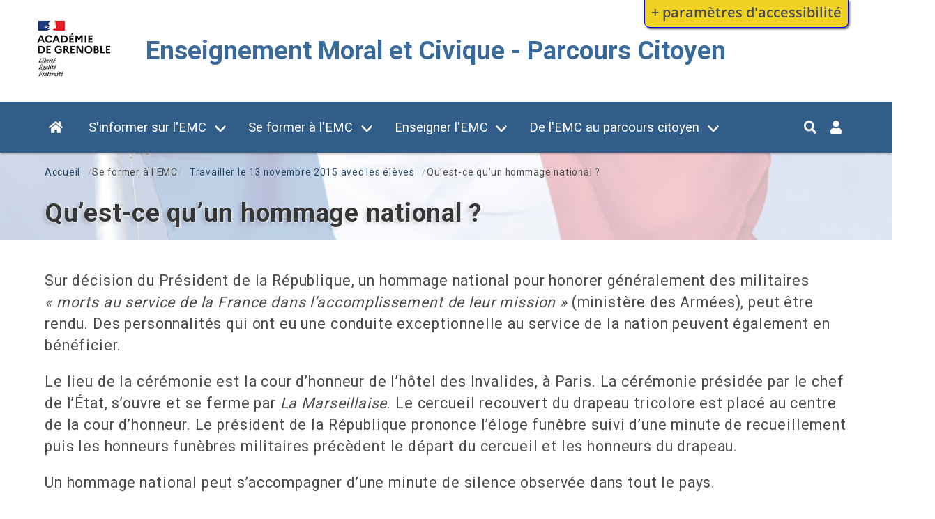

--- FILE ---
content_type: text/html; charset=UTF-8
request_url: https://enseignement-moral-et-civique-pedagogie.web.ac-grenoble.fr/travailler-le-13-novembre-2015-avec-les-eleves/quest-ce-quun-hommage-national
body_size: 77690
content:
<!DOCTYPE html>
<html lang="fr" dir="ltr" prefix="content: http://purl.org/rss/1.0/modules/content/  dc: http://purl.org/dc/terms/  foaf: http://xmlns.com/foaf/0.1/  og: http://ogp.me/ns#  rdfs: http://www.w3.org/2000/01/rdf-schema#  schema: http://schema.org/  sioc: http://rdfs.org/sioc/ns#  sioct: http://rdfs.org/sioc/types#  skos: http://www.w3.org/2004/02/skos/core#  xsd: http://www.w3.org/2001/XMLSchema# ">
  <head>
    <meta charset="utf-8" />
<link rel="canonical" href="https://enseignement-moral-et-civique-pedagogie.web.ac-grenoble.fr/travailler-le-13-novembre-2015-avec-les-eleves/quest-ce-quun-hommage-national" />
<meta name="description" content="Définition et description" />
<meta name="generator" content="AcadCMS V3" />
<meta name="MobileOptimized" content="width" />
<meta name="HandheldFriendly" content="true" />
<meta name="viewport" content="width=device-width, initial-scale=1" />
<link rel="stylesheet" href="https://enseignement-moral-et-civique-pedagogie.web.ac-grenoble.fr/sites/default/files/fontyourface/local_fonts/marianne_bold/font.css" media="all" />
<meta http-equiv="X-UA-Compatible" content="IE=edge" />
<link rel="shortcut icon" href="/sites/default/files/favicon.png" type="image/png" />
<link rel="revision" href="https://enseignement-moral-et-civique-pedagogie.web.ac-grenoble.fr/travailler-le-13-novembre-2015-avec-les-eleves/quest-ce-quun-hommage-national" />

    <title>Qu’est-ce qu’un hommage national ? | Enseignement Moral et Civique - Parcours Citoyen</title>
    <link rel="stylesheet" media="all" href="/sites/default/files/css/css_3Bdr7keIzsxR3cFMkiaDv4qAeT1Cnq_65Sw9XYwp2po.css" />
<link rel="stylesheet" media="all" href="/sites/default/files/css/css_MdwUff32TJRY6SzooiFBsHyYdvEJWVRPu-talPsC1qg.css" />


              
    
          

                   
    
<!--[if lte IE 8]>
<script src="/core/assets/vendor/html5shiv/html5shiv.min.js?v=3.7.3"></script>
<![endif]-->
<script src="https://use.fontawesome.com/releases/v5.12.0/js/all.js" data-search-pseudo-elements></script>
<script src="https://use.fontawesome.com/releases/v5.12.0/js/v4-shims.js" data-search-pseudo-elements></script>


        <style>
      @media screen and (min-width: 40em) {
        .fl-prefsEditor-separatedPanel .fl-panelBar .fl-prefsEditor-buttons {
          background: #f0d223;
          border-bottom-color: blue;
          border-left-color: blue;
          border-right-color: blue;
        }
      }
      
      .fl-prefsEditor-buttons { 
        background: #f0d223; 
      }
      #reset, #show-hide { 
        background: none; 
        color: #4d4d4d; 
      }

    </style>
      
  </head>
  <body class="fontyourface">
        <a href="#main-content" class="visually-hidden focusable">
      Aller au contenu principal
    </a>
    <div class="flc-prefsEditor-separatedPanel fl-prefsEditor-separatedPanel">
  <!-- This is the div that will contain the Preference Editor component. -->
  <div class="flc-slidingPanel-panel flc-prefsEditor-iframe"></div>
  <!-- This div is for the sliding panel that shows and hides the Preference Editor controls. -->
  <div class="fl-panelBar">
    <span class="fl-prefsEditor-buttons">
      <button id="reset" class="flc-prefsEditor-reset fl-prefsEditor-reset"><span class="fl-icon-undo"></span> Reset</button>
      <button id="show-hide" class="flc-slidingPanel-toggleButton fl-prefsEditor-showHide"> Montrer/Masquer</button>
    </span>
  </div>
</div>
<nav class="flc-toc-tocContainer"></nav>

      <div class="dialog-off-canvas-main-canvas" data-off-canvas-main-canvas>
    

<div id="app" class="enseignement-moral-et-civique---parcours-citoyen article is-node-169">

        <header class="main header">
          

                                <div class="hero is-hidden-touch top--hero">
  <div class="hero-body">
    <div class="container">
      <div class="columns">

        <div class="column">
                        <div id="block-acadcms-branding" class="block-system block-system-branding-block navbar-item">
  
    
  
      <figure class="is-pulled-left">
      <a href="/" title="Accueil" rel="home">
        <img src="/themes/custom/acadcms/logo.png" alt="Accueil"/>
      </a>
    </figure>
  
  <span class="site-logo-text has-twoline">
          <a class="title is-size-3-desktop is-size-4-touch" href="/" title="Accueil" rel="home">
        Enseignement Moral et Civique - Parcours Citoyen
      </a>
          
  </span>

</div>


                  </div>

              </div>
    </div>              
  </div>
</div>                              
          
  
  <nav id="navbar" class="navbar main has-shadow navbar-dark navbar-primary  is-primary navbar-fixedtop" aria-label="main navigation">
    <div class="container   no-top-nav">
      <div class="navbar-brand">
        
                  <div id="navbarBurger" class="navbar-burger burger" data-target="js-navbar-menu">
            <span></span>
            <span></span>
            <span></span> 
          </div>
        
        <a href="/" class="navbar-item logo is-hidden-desktop">
          Enseignement Moral et Civique - Parcours Citoyen
        </a>  
      </div>

      <div id="js-navbar-menu" class="navbar-menu ">
      
        <div class="navbar-start">

          
          
                        
                                                  




  
      
            
      
      
                  
      
                        
          
                                                    
            
          
          <a href="/" aria-label="Accueil" class="navbar-item" data-drupal-link-system-path="&lt;front&gt;"><i class="fas fas fa-home fa-w-20" aria-hidden="true"></i></a>           

        
                        
    
            
      
      
                  
      
                        
          <div class="navbar-item has-dropdown is-hoverable">

                        <span class="navbar-link navbar-link-first-level">S&#039;informer sur l&#039;EMC</span>

            <div class="navbar-dropdown is-hidden-touch is-boxed">
            
  
      
            
      
      
                  
      
                        
          
                        
          
          <a href="/evaluer-en-emc" class="dropdown-item navbar-item navbar-item-sublevel navbar-item-1" data-drupal-link-system-path="taxonomy/term/312">Evaluer en EMC</a>           

        
                        
    
            
      
      
                  
      
                        
          
                        
          
          <a href="/presentation-et-enjeux-de-lemc" class="dropdown-item navbar-item navbar-item-sublevel navbar-item-1" data-drupal-link-system-path="taxonomy/term/90">Présentation et enjeux de l&#039;EMC</a>           

        
                        
    
            
      
      
                  
      
                        
          
                        
          
          <a href="/textes-et-programmes-officiels" class="dropdown-item navbar-item navbar-item-sublevel navbar-item-1" data-drupal-link-system-path="taxonomy/term/91">Textes et programmes officiels</a>           

        
                        
    
            
      
      
                  
      
                        
          
                        
          
          <a href="/en-lien-avec-le-socle-commun-de-connaissances-de-competences-et-de-culture" class="dropdown-item navbar-item navbar-item-sublevel navbar-item-1" data-drupal-link-system-path="taxonomy/term/92">En lien avec le socle commun de connaissances, de compétences et de culture</a>           

        
                        
    
            
      
      
                  
      
                         
          <div class="nested-bulma-acadcms navbar-item dropdown">
            <div class="dropdown-trigger">
              <div class="has-dropdown-sublevel has-dropdown-sublevel-1" aria-haspopup="true" aria-controls="dropdown-menu">
                                <span><span class="navbar-link navbar-link-sub-level navbar-link-1">Les enseignements qui traversent l&#039;EMC</span>
                </span>
              </div>
            </div>
            <div class="dropdown-menu is-hidden-touch is-boxed" role="menu">
              <div class="dropdown-content">
                
  
      
            
      
      
                  
      
                         
          <div class="nested-bulma-acadcms navbar-item dropdown">
            <div class="dropdown-trigger">
              <div class="has-dropdown-sublevel has-dropdown-sublevel-2" aria-haspopup="true" aria-controls="dropdown-menu">
                                <span><span class="navbar-link navbar-link-sub-level navbar-link-2">L&#039;Éducation aux Médias et à l&#039;Information (EMI)</span>
                </span>
              </div>
            </div>
            <div class="dropdown-menu is-hidden-touch is-boxed" role="menu">
              <div class="dropdown-content">
                
  
      
            
      
      
                  
      
                        
          
                        
          
          <a href="/leducation-aux-medias-et-linformation-sur-le-site-eduscol" class="dropdown-item navbar-item navbar-item-sublevel navbar-item-3" data-drupal-link-system-path="node/141">L&#039;Éducation aux Médias et à l&#039;Information sur le site Éduscol</a>           

        
                        
    
            
      
      
                  
      
                        
          
                        
          
          <a href="/definition-et-cadrage-de-leducation-aux-medias-et-linformation" class="dropdown-item navbar-item navbar-item-sublevel navbar-item-3" data-drupal-link-system-path="taxonomy/term/93">Définition et cadrage</a>           

        
                        
    
            
      
      
                  
      
                        
          
                        
          
          <a href="/des-ressources-pour-comprendre-les-enjeux-et-pour-lenseignement" class="dropdown-item navbar-item navbar-item-sublevel navbar-item-3" data-drupal-link-system-path="taxonomy/term/94">Des ressources pour comprendre les enjeux et pour l’enseignement</a>           

        
                        
       

              </div>
            </div>
          </div> 

        
                                          
    
            
      
      
                  
      
                         
          <div class="nested-bulma-acadcms navbar-item dropdown">
            <div class="dropdown-trigger">
              <div class="has-dropdown-sublevel has-dropdown-sublevel-2" aria-haspopup="true" aria-controls="dropdown-menu">
                                <span><span class="navbar-link navbar-link-sub-level navbar-link-2">L&#039;enseignement de défense</span>
                </span>
              </div>
            </div>
            <div class="dropdown-menu is-hidden-touch is-boxed" role="menu">
              <div class="dropdown-content">
                
  
      
            
      
      
                  
      
                        
          
                        
          
          <a href="/definition-et-cadrage-de-lenseignement-de-defense" class="dropdown-item navbar-item navbar-item-sublevel navbar-item-3" data-drupal-link-system-path="taxonomy/term/96">Définition et cadrage</a>           

        
                        
    
            
      
      
                  
      
                        
          
                        
          
          <a href="/trinome-academique" class="dropdown-item navbar-item navbar-item-sublevel navbar-item-3" data-drupal-link-system-path="taxonomy/term/99">Trinôme académique</a>           

        
                        
    
            
      
      
                  
      
                        
          
                        
          
          <a href="/ressources-pedagogiques-de-lenseignement-de-defense" class="dropdown-item navbar-item navbar-item-sublevel navbar-item-3" data-drupal-link-system-path="taxonomy/term/100">Ressources pédagogiques</a>           

        
                        
    
            
      
      
                  
      
                        
          
                        
          
          <a href="/dispositifs-educatifs-de-lenseignement-de-defense" class="dropdown-item navbar-item navbar-item-sublevel navbar-item-3" data-drupal-link-system-path="taxonomy/term/101">Dispositifs éducatifs</a>           

        
                        
       

              </div>
            </div>
          </div> 

        
                                          
    
            
      
      
                  
      
                        
          
                        
          
          <a href="/lenseignement-laique-des-faits-religieux" class="dropdown-item navbar-item navbar-item-sublevel navbar-item-2" data-drupal-link-system-path="taxonomy/term/102">L&#039;enseignement laïque des faits religieux</a>           

        
                        
       

              </div>
            </div>
          </div> 

        
                                          
    
            
      
      
                  
      
                         
          <div class="nested-bulma-acadcms navbar-item dropdown">
            <div class="dropdown-trigger">
              <div class="has-dropdown-sublevel has-dropdown-sublevel-1" aria-haspopup="true" aria-controls="dropdown-menu">
                                <span><span class="navbar-link navbar-link-sub-level navbar-link-1">Laïcité et valeurs de la République au cœur de l&#039;EMC</span>
                </span>
              </div>
            </div>
            <div class="dropdown-menu is-hidden-touch is-boxed" role="menu">
              <div class="dropdown-content">
                
  
      
            
      
      
                  
      
                        
          
                        
          
          <a href="" class="dropdown-item navbar-item navbar-item-sublevel navbar-item-2">La laïcité dans la rubrique &quot;Se former&quot;</a>           

        
                        
    
            
      
      
                  
      
                        
          
                        
          
          <a href="" class="dropdown-item navbar-item navbar-item-sublevel navbar-item-2">Pour un enseignement laïque de la morale</a>           

        
                        
    
            
      
      
                  
      
                        
          
                        
          
          <a href="/la-laicite-en-textes" class="dropdown-item navbar-item navbar-item-sublevel navbar-item-2" data-drupal-link-system-path="taxonomy/term/103">La Laïcité en textes</a>           

        
                        
    
            
      
      
                  
      
                        
          
                        
          
          <a href="/la-laicite-lecole" class="dropdown-item navbar-item navbar-item-sublevel navbar-item-2" data-drupal-link-system-path="taxonomy/term/104">La Laïcité à l&#039;école</a>           

        
                        
    
            
      
      
                  
      
                        
          
                        
          
          <a href="/valeurs-de-la-republique-et-laicite" class="dropdown-item navbar-item navbar-item-sublevel navbar-item-2" data-drupal-link-system-path="node/108">Valeurs de la République et laïcité</a>           

        
                        
       

              </div>
            </div>
          </div> 

        
                                          
       

            </div>           
          </div>

        
                                          
    
            
      
      
                  
      
                        
          <div class="navbar-item has-dropdown is-hoverable">

                        <span class="navbar-link navbar-link-first-level">Se former à l&#039;EMC</span>

            <div class="navbar-dropdown is-hidden-touch is-boxed">
            
  
      
            
      
      
                  
      
                         
          <div class="nested-bulma-acadcms navbar-item dropdown">
            <div class="dropdown-trigger">
              <div class="has-dropdown-sublevel has-dropdown-sublevel-1" aria-haspopup="true" aria-controls="dropdown-menu">
                                <span><span class="navbar-link navbar-link-sub-level navbar-link-1">Mettre en œuvre le nouveau programme d’EMC</span>
                </span>
              </div>
            </div>
            <div class="dropdown-menu is-hidden-touch is-boxed" role="menu">
              <div class="dropdown-content">
                
  
      
            
      
      
                  
      
                        
          
                        
          
          <a href="/mise-en-oeuvre-du-programme-denseignement-moral-et-civique-journees-de-linspection" class="dropdown-item navbar-item navbar-item-sublevel navbar-item-2" data-drupal-link-system-path="node/354">Mise en œuvre du programme d’Enseignement moral et civique, journées de l’inspection</a>           

        
                        
    
            
      
      
                  
      
                        
          
                        
          
          <a href="/les-ateliers-presentation-de-demarches-en-journee-de-linspection" class="dropdown-item navbar-item navbar-item-sublevel navbar-item-2" data-drupal-link-system-path="node/356">Les ateliers présentation de démarches en journée de l’inspection</a>           

        
                        
       

              </div>
            </div>
          </div> 

        
                                          
    
            
      
      
                  
      
                         
          <div class="nested-bulma-acadcms navbar-item dropdown">
            <div class="dropdown-trigger">
              <div class="has-dropdown-sublevel has-dropdown-sublevel-1" aria-haspopup="true" aria-controls="dropdown-menu">
                                <span><span class="navbar-link navbar-link-sub-level navbar-link-1">Lire, Écouter, Regarder pour enseigner…</span>
                </span>
              </div>
            </div>
            <div class="dropdown-menu is-hidden-touch is-boxed" role="menu">
              <div class="dropdown-content">
                
  
      
            
      
      
                  
      
                        
          
                        
          
          <a href="" class="dropdown-item navbar-item navbar-item-sublevel navbar-item-2">Enseignement laïque des faits religieux</a>           

        
                        
    
            
      
      
                  
      
                        
          
                        
          
          <a href="https://emi.web.ac-grenoble.fr/" target="_blank" class="dropdown-item navbar-item navbar-item-sublevel navbar-item-2">L&#039;éducation aux médias et à l&#039;information</a>           

        
                        
    
            
      
      
                  
      
                        
          
                        
          
          <a href="/construire-lesprit-critique-chez-les-eleves" class="dropdown-item navbar-item navbar-item-sublevel navbar-item-2" data-drupal-link-system-path="taxonomy/term/303">Construire l&#039;esprit critique chez les élèves</a>           

        
                        
    
            
      
      
                  
      
                        
          
                        
          
          <a href="/laicite-et-valeurs-de-la-republique" class="dropdown-item navbar-item navbar-item-sublevel navbar-item-2" data-drupal-link-system-path="taxonomy/term/304">Laïcité et valeurs de la République</a>           

        
                        
    
            
      
      
                  
      
                        
          
                        
          
          <a href="/les-pedagogies-actives" class="dropdown-item navbar-item navbar-item-sublevel navbar-item-2" data-drupal-link-system-path="taxonomy/term/305">Les pédagogies actives</a>           

        
                        
       

              </div>
            </div>
          </div> 

        
                                          
    
            
      
      
                  
      
                         
          <div class="nested-bulma-acadcms navbar-item dropdown">
            <div class="dropdown-trigger">
              <div class="has-dropdown-sublevel has-dropdown-sublevel-1" aria-haspopup="true" aria-controls="dropdown-menu">
                                <span><span class="navbar-link navbar-link-sub-level navbar-link-1">Approfondir les notions mobilisées en EMC</span>
                </span>
              </div>
            </div>
            <div class="dropdown-menu is-hidden-touch is-boxed" role="menu">
              <div class="dropdown-content">
                
  
      
            
      
      
                  
      
                         
          <div class="nested-bulma-acadcms navbar-item dropdown">
            <div class="dropdown-trigger">
              <div class="has-dropdown-sublevel has-dropdown-sublevel-2" aria-haspopup="true" aria-controls="dropdown-menu">
                                <span><span class="navbar-link navbar-link-sub-level navbar-link-2">La laïcité</span>
                </span>
              </div>
            </div>
            <div class="dropdown-menu is-hidden-touch is-boxed" role="menu">
              <div class="dropdown-content">
                
  
      
            
      
      
                  
      
                        
          
                        
          
          <a href="/une-construction-historique" class="dropdown-item navbar-item navbar-item-sublevel navbar-item-3" data-drupal-link-system-path="taxonomy/term/105">Une construction historique</a>           

        
                        
    
            
      
      
                  
      
                        
          
                        
          
          <a href="/laicite-et-notions-connexes" class="dropdown-item navbar-item navbar-item-sublevel navbar-item-3" data-drupal-link-system-path="taxonomy/term/106">Laïcité et notions connexes</a>           

        
                        
       

              </div>
            </div>
          </div> 

        
                                          
    
            
      
      
                  
      
                        
          
                        
          
          <a href="/les-valeurs-de-la-republique" class="dropdown-item navbar-item navbar-item-sublevel navbar-item-2" data-drupal-link-system-path="taxonomy/term/107">Les valeurs de la République</a>           

        
                        
    
            
      
      
                  
      
                         
          <div class="nested-bulma-acadcms navbar-item dropdown">
            <div class="dropdown-trigger">
              <div class="has-dropdown-sublevel has-dropdown-sublevel-2" aria-haspopup="true" aria-controls="dropdown-menu">
                                <span><span class="navbar-link navbar-link-sub-level navbar-link-2">L&#039;engagement</span>
                </span>
              </div>
            </div>
            <div class="dropdown-menu is-hidden-touch is-boxed" role="menu">
              <div class="dropdown-content">
                
  
      
            
      
      
                  
      
                        
          
                        
          
          <a href="/definir-lengagement" class="dropdown-item navbar-item navbar-item-sublevel navbar-item-3" data-drupal-link-system-path="taxonomy/term/108">Définir l&#039;engagement</a>           

        
                        
    
            
      
      
                  
      
                        
          
                        
          
          <a href="/apprehender-lengagement" class="dropdown-item navbar-item navbar-item-sublevel navbar-item-3" data-drupal-link-system-path="taxonomy/term/109">Appréhender l&#039;engagement</a>           

        
                        
       

              </div>
            </div>
          </div> 

        
                                          
    
            
      
      
                  
      
                         
          <div class="nested-bulma-acadcms navbar-item dropdown">
            <div class="dropdown-trigger">
              <div class="has-dropdown-sublevel has-dropdown-sublevel-2" aria-haspopup="true" aria-controls="dropdown-menu">
                                <span><span class="navbar-link navbar-link-sub-level navbar-link-2">Respecter autrui</span>
                </span>
              </div>
            </div>
            <div class="dropdown-menu is-hidden-touch is-boxed" role="menu">
              <div class="dropdown-content">
                
  
      
            
      
      
                  
      
                        
          
                        
          
          <a href="/definir-ce-quest-respecter-autrui" class="dropdown-item navbar-item navbar-item-sublevel navbar-item-3" data-drupal-link-system-path="taxonomy/term/308">Définir ce qu&#039;est respecter autrui</a>           

        
                        
    
            
      
      
                  
      
                        
          
                        
          
          <a href="/reflechir-autour-de-la-notion-de-respecter-autrui" class="dropdown-item navbar-item navbar-item-sublevel navbar-item-3" data-drupal-link-system-path="taxonomy/term/110">Réfléchir autour de la notion de Respecter autrui</a>           

        
                        
    
            
      
      
                  
      
                        
          
                        
          
          <a href="/racisme-et-antisemitisme-ce-que-dit-la-loi" class="dropdown-item navbar-item navbar-item-sublevel navbar-item-3" data-drupal-link-system-path="taxonomy/term/111">Racisme et antisémitisme ce que dit la loi</a>           

        
                        
    
            
      
      
                  
      
                        
          
                        
          
          <a href="/des-ressources-contre-les-discriminations-le-racisme-et-lantisemitisme" class="dropdown-item navbar-item navbar-item-sublevel navbar-item-3" data-drupal-link-system-path="taxonomy/term/112">Des Ressources contre le racisme et l’antisémitisme</a>           

        
                        
       

              </div>
            </div>
          </div> 

        
                                          
       

              </div>
            </div>
          </div> 

        
                                          
    
            
      
      
                  
      
                        
          
                        
          
          <a href="/travailler-le-13-novembre-2015-avec-les-eleves" class="dropdown-item navbar-item navbar-item-sublevel navbar-item-1" data-drupal-link-system-path="taxonomy/term/113">Travailler le 13 novembre 2015 avec les élèves</a>           

        
                        
    
            
      
      
                  
      
                        
          
                        
          
          <a href="/poursuivre-le-travail-sur-les-valeurs-apres-lattentat-contre-samuel-paty" class="dropdown-item navbar-item navbar-item-sublevel navbar-item-1" data-drupal-link-system-path="taxonomy/term/114">Poursuivre le travail sur les valeurs après l’attentat contre Samuel Paty</a>           

        
                        
    
            
      
      
                  
      
                        
          
                        
          
          <a href="/preparer-le-temps-dhommage-et-de-recueillement-du-16-octobre-2023" class="dropdown-item navbar-item navbar-item-sublevel navbar-item-1" data-drupal-link-system-path="taxonomy/term/309">Préparer  le temps d’hommage et de recueillement du 16 octobre 2023</a>           

        
                        
    
            
      
      
                  
      
                        
          
                        
          
          <a href="/actions-de-formation" class="dropdown-item navbar-item navbar-item-sublevel navbar-item-1" data-drupal-link-system-path="taxonomy/term/115">Actions de formation</a>           

        
                        
    
            
      
      
                  
      
                        
          
                        
          
          <a href="/liberte" class="dropdown-item navbar-item navbar-item-sublevel navbar-item-1" data-drupal-link-system-path="taxonomy/term/116">Liberté</a>           

        
                        
       

            </div>           
          </div>

        
                                          
    
            
      
      
                  
      
                        
          <div class="navbar-item has-dropdown is-hoverable">

                        <span class="navbar-link navbar-link-first-level">Enseigner l&#039;EMC</span>

            <div class="navbar-dropdown is-hidden-touch is-boxed">
            
  
      
            
      
      
                  
      
                         
          <div class="nested-bulma-acadcms navbar-item dropdown">
            <div class="dropdown-trigger">
              <div class="has-dropdown-sublevel has-dropdown-sublevel-1" aria-haspopup="true" aria-controls="dropdown-menu">
                                <span><span class="navbar-link navbar-link-sub-level navbar-link-1">École, collège, lycée</span>
                </span>
              </div>
            </div>
            <div class="dropdown-menu is-hidden-touch is-boxed" role="menu">
              <div class="dropdown-content">
                
  
      
            
      
      
                  
      
                        
          
                        
          
          <a href="/cycle-3" class="dropdown-item navbar-item navbar-item-sublevel navbar-item-2" data-drupal-link-system-path="taxonomy/term/117">Cycle 3</a>           

        
                        
    
            
      
      
                  
      
                        
          
                        
          
          <a href="/cycle-4" class="dropdown-item navbar-item navbar-item-sublevel navbar-item-2" data-drupal-link-system-path="taxonomy/term/118">Cycle 4</a>           

        
                        
    
            
      
      
                  
      
                         
          <div class="nested-bulma-acadcms navbar-item dropdown">
            <div class="dropdown-trigger">
              <div class="has-dropdown-sublevel has-dropdown-sublevel-2" aria-haspopup="true" aria-controls="dropdown-menu">
                                <span><span class="navbar-link navbar-link-sub-level navbar-link-2">Lycée</span>
                </span>
              </div>
            </div>
            <div class="dropdown-menu is-hidden-touch is-boxed" role="menu">
              <div class="dropdown-content">
                
  
      
            
      
      
                  
      
                        
          
                        
          
          <a href="/programme-et-fiches-ressources" class="dropdown-item navbar-item navbar-item-sublevel navbar-item-3" data-drupal-link-system-path="taxonomy/term/119">Programme et fiches ressources </a>           

        
                        
    
            
      
      
                  
      
                        
          
                        
          
          <a href="/travailler-sur-la-liberte" class="dropdown-item navbar-item navbar-item-sublevel navbar-item-3" data-drupal-link-system-path="taxonomy/term/120">Travailler sur la liberté</a>           

        
                        
    
            
      
      
                  
      
                        
          
                        
          
          <a href="/travailler-sur-la-societe-le-lien-social-et-la-communaute" class="dropdown-item navbar-item navbar-item-sublevel navbar-item-3" data-drupal-link-system-path="taxonomy/term/121">Travailler sur la société, le lien social et la communauté</a>           

        
                        
    
            
      
      
                  
      
                        
          
                        
          
          <a href="/travailler-sur-la-laicite" class="dropdown-item navbar-item navbar-item-sublevel navbar-item-3" data-drupal-link-system-path="taxonomy/term/122">Travailler sur la laïcité</a>           

        
                        
    
            
      
      
                  
      
                        
          
                        
          
          <a href="/travailler-sur-la-democratie" class="dropdown-item navbar-item navbar-item-sublevel navbar-item-3" data-drupal-link-system-path="taxonomy/term/123">Travailler sur la démocratie</a>           

        
                        
    
            
      
      
                  
      
                        
          
                        
          
          <a href="/autres-ressources-disponibles" class="dropdown-item navbar-item navbar-item-sublevel navbar-item-3" data-drupal-link-system-path="taxonomy/term/124">Autres ressources disponibles</a>           

        
                        
       

              </div>
            </div>
          </div> 

        
                                          
       

              </div>
            </div>
          </div> 

        
                                          
    
            
      
      
                  
      
                         
          <div class="nested-bulma-acadcms navbar-item dropdown">
            <div class="dropdown-trigger">
              <div class="has-dropdown-sublevel has-dropdown-sublevel-1" aria-haspopup="true" aria-controls="dropdown-menu">
                                <span><span class="navbar-link navbar-link-sub-level navbar-link-1">Pédagogie active</span>
                </span>
              </div>
            </div>
            <div class="dropdown-menu is-hidden-touch is-boxed" role="menu">
              <div class="dropdown-content">
                
  
      
            
      
      
                  
      
                        
          
                        
          
          <a href="/discussion-reglee-et-debat-argumente" class="dropdown-item navbar-item navbar-item-sublevel navbar-item-2" data-drupal-link-system-path="taxonomy/term/125">Discussion réglée et débat argumenté</a>           

        
                        
    
            
      
      
                  
      
                        
          
                        
          
          <a href="/les-discussions-visee-philosophique" class="dropdown-item navbar-item navbar-item-sublevel navbar-item-2" data-drupal-link-system-path="taxonomy/term/126">Les discussions à visée philosophique</a>           

        
                        
    
            
      
      
                  
      
                        
          
                        
          
          <a href="/les-dilemmes-moraux" class="dropdown-item navbar-item navbar-item-sublevel navbar-item-2" data-drupal-link-system-path="taxonomy/term/127">Les dilemmes moraux</a>           

        
                        
    
            
      
      
                  
      
                        
          
                        
          
          <a href="/dispositifs-pour-favoriser-une-pedagogie-active" class="dropdown-item navbar-item navbar-item-sublevel navbar-item-2" data-drupal-link-system-path="taxonomy/term/128">Dispositifs pour favoriser une pédagogie active</a>           

        
                        
    
            
      
      
                  
      
                        
          
                        
          
          <a href="/travailler-sur-la-laicite/travailler-les-enjeux-de-la-laicite-par-le-jeu" class="dropdown-item navbar-item navbar-item-sublevel navbar-item-2" data-drupal-link-system-path="node/352">Travailler les enjeux de la laicité par le jeu</a>           

        
                        
    
            
      
      
                  
      
                         
          <div class="nested-bulma-acadcms navbar-item dropdown">
            <div class="dropdown-trigger">
              <div class="has-dropdown-sublevel has-dropdown-sublevel-2" aria-haspopup="true" aria-controls="dropdown-menu">
                                <span><span class="navbar-link navbar-link-sub-level navbar-link-2">Pédagogie pour favoriser l&#039;engagement des élèves</span>
                </span>
              </div>
            </div>
            <div class="dropdown-menu is-hidden-touch is-boxed" role="menu">
              <div class="dropdown-content">
                
  
      
            
      
      
                  
      
                        
          
                        
          
          <a href="/des-instances-et-des-dispositifs-pour-experimenter-lengagement-citoyen" class="dropdown-item navbar-item navbar-item-sublevel navbar-item-3" data-drupal-link-system-path="taxonomy/term/129">Des instances et des dispositifs pour expérimenter l&#039;engagement citoyen</a>           

        
                        
    
            
      
      
                  
      
                        
          
                        
          
          <a href="/sengager-un-apprentissage-scolaire" class="dropdown-item navbar-item navbar-item-sublevel navbar-item-3" data-drupal-link-system-path="taxonomy/term/130">S&#039;engager, un apprentissage scolaire</a>           

        
                        
    
            
      
      
                  
      
                         
          
          <span class="dropdown-item navbar-item navbar-item-sublevel navbar-item-3">Pédagogie pour favoriser l&#039;engagement des élèves</span>        

        
                                          
       

              </div>
            </div>
          </div> 

        
                                          
       

              </div>
            </div>
          </div> 

        
                                          
    
            
      
      
                  
      
                        
          
                        
          
          <a href="/construire-lesprit-critique" class="dropdown-item navbar-item navbar-item-sublevel navbar-item-1" data-drupal-link-system-path="taxonomy/term/135">Construire l&#039;esprit critique</a>           

        
                        
    
            
      
      
                  
      
                        
          
                        
          
          <a href="/travailler-sur-respecter-autrui" class="dropdown-item navbar-item navbar-item-sublevel navbar-item-1" data-drupal-link-system-path="taxonomy/term/136">Travailler sur Respecter autrui</a>           

        
                        
       

            </div>           
          </div>

        
                                          
    
            
      
      
                  
      
                        
          <div class="navbar-item has-dropdown is-hoverable">

                        <span class="navbar-link navbar-link-first-level">De l&#039;EMC au parcours citoyen</span>

            <div class="navbar-dropdown is-hidden-touch is-boxed">
            
  
      
            
      
      
                  
      
                        
          
                        
          
          <a href="/presentation-et-enjeux-du-parcours-citoyen" class="dropdown-item navbar-item navbar-item-sublevel navbar-item-1" data-drupal-link-system-path="taxonomy/term/137">Présentation et enjeux du parcours citoyen</a>           

        
                        
    
            
      
      
                  
      
                         
          <div class="nested-bulma-acadcms navbar-item dropdown">
            <div class="dropdown-trigger">
              <div class="has-dropdown-sublevel has-dropdown-sublevel-1" aria-haspopup="true" aria-controls="dropdown-menu">
                                <span><span class="navbar-link navbar-link-sub-level navbar-link-1">Penser et construire le parcours citoyen pour son école et son établissement</span>
                </span>
              </div>
            </div>
            <div class="dropdown-menu is-hidden-touch is-boxed" role="menu">
              <div class="dropdown-content">
                
  
      
            
      
      
                  
      
                        
          
                        
          
          <a href="/le-parcours-citoyen-dans-les-etablissements" class="dropdown-item navbar-item navbar-item-sublevel navbar-item-2" data-drupal-link-system-path="taxonomy/term/138">Le parcours citoyen dans les établissements</a>           

        
                        
    
            
      
      
                  
      
                        
          
                        
          
          <a href="/des-outils-pour-construire-le-parcours-citoyen" class="dropdown-item navbar-item navbar-item-sublevel navbar-item-2" data-drupal-link-system-path="taxonomy/term/139">Des outils pour construire le parcours citoyen</a>           

        
                        
    
            
      
      
                  
      
                        
          
                        
          
          <a href="/des-ressources-pour-construire-des-actions-sintegrant-dans-le-parcours-citoyen" class="dropdown-item navbar-item navbar-item-sublevel navbar-item-2" data-drupal-link-system-path="taxonomy/term/140">Des ressources pour construire des actions s&#039;intégrant dans le parcours citoyen</a>           

        
                        
       

              </div>
            </div>
          </div> 

        
                                          
    
            
      
      
                  
      
                         
          <div class="nested-bulma-acadcms navbar-item dropdown">
            <div class="dropdown-trigger">
              <div class="has-dropdown-sublevel has-dropdown-sublevel-1" aria-haspopup="true" aria-controls="dropdown-menu">
                                <span><span class="navbar-link navbar-link-sub-level navbar-link-1">L&#039;enseignement de défense dans le parcours citoyen</span>
                </span>
              </div>
            </div>
            <div class="dropdown-menu is-hidden-touch is-boxed" role="menu">
              <div class="dropdown-content">
                
  
      
            
      
      
                  
      
                        
          
                        
          
          <a href="/definition-et-cadrage-de-lenseignement-de-defense-au-sein-du-parcours-citoyen" class="dropdown-item navbar-item navbar-item-sublevel navbar-item-2" data-drupal-link-system-path="taxonomy/term/141">Définition et cadrage</a>           

        
                        
    
            
      
      
                  
      
                         
          <div class="nested-bulma-acadcms navbar-item dropdown">
            <div class="dropdown-trigger">
              <div class="has-dropdown-sublevel has-dropdown-sublevel-2" aria-haspopup="true" aria-controls="dropdown-menu">
                                <span><span class="navbar-link navbar-link-sub-level navbar-link-2">Trinôme académique</span>
                </span>
              </div>
            </div>
            <div class="dropdown-menu is-hidden-touch is-boxed" role="menu">
              <div class="dropdown-content">
                
  
      
            
      
      
                  
      
                        
          
                        
          
          <a href="/presentation-0" class="dropdown-item navbar-item navbar-item-sublevel navbar-item-3" data-drupal-link-system-path="taxonomy/term/142">Présentation</a>           

        
                        
    
            
      
      
                  
      
                        
          
                        
          
          <a href="/colloques-defense" class="dropdown-item navbar-item navbar-item-sublevel navbar-item-3" data-drupal-link-system-path="taxonomy/term/143">Colloques Défense</a>           

        
                        
    
            
      
      
                  
      
                        
          
                        
          
          <a href="/activites-dinformation-et-dechanges" class="dropdown-item navbar-item navbar-item-sublevel navbar-item-3" data-drupal-link-system-path="taxonomy/term/144">Activités d&#039;information et d&#039;échanges</a>           

        
                        
       

              </div>
            </div>
          </div> 

        
                                          
    
            
      
      
                  
      
                        
          
                        
          
          <a href="/ressources-pedagogiques" class="dropdown-item navbar-item navbar-item-sublevel navbar-item-2" data-drupal-link-system-path="taxonomy/term/145">Ressources pédagogiques</a>           

        
                        
    
            
      
      
                  
      
                        
          
                        
          
          <a href="/dispositifs-educatifs-0" class="dropdown-item navbar-item navbar-item-sublevel navbar-item-2" data-drupal-link-system-path="taxonomy/term/146">Dispositifs éducatifs</a>           

        
                        
       

              </div>
            </div>
          </div> 

        
                                          
    
            
      
      
                  
      
                         
          <div class="nested-bulma-acadcms navbar-item dropdown">
            <div class="dropdown-trigger">
              <div class="has-dropdown-sublevel has-dropdown-sublevel-1" aria-haspopup="true" aria-controls="dropdown-menu">
                                <span><span class="navbar-link navbar-link-sub-level navbar-link-1">EMI et parcours citoyen</span>
                </span>
              </div>
            </div>
            <div class="dropdown-menu is-hidden-touch is-boxed" role="menu">
              <div class="dropdown-content">
                
  
      
            
      
      
                  
      
                        
          
                        
          
          <a href="https://dane.web.ac-grenoble.fr/article/emisphere" target="_blank" class="dropdown-item navbar-item navbar-item-sublevel navbar-item-2">EMIsphère</a>           

        
                        
    
            
      
      
                  
      
                        
          
                        
          
          <a href="https://emi.web.ac-grenoble.fr" target="_blank" class="dropdown-item navbar-item navbar-item-sublevel navbar-item-2">EMI-site académique</a>           

        
                        
    
            
      
      
                  
      
                        
          
                        
          
          <a href="/definition-cadrage-ressources" class="dropdown-item navbar-item navbar-item-sublevel navbar-item-2" data-drupal-link-system-path="taxonomy/term/147">Définition, cadrage, ressources</a>           

        
                        
    
            
      
      
                  
      
                        
          
                        
          
          <a href="/partenaires" class="dropdown-item navbar-item navbar-item-sublevel navbar-item-2" data-drupal-link-system-path="taxonomy/term/148">Partenaires</a>           

        
                        
    
            
      
      
                  
      
                        
          
                        
          
          <a href="/des-actions-educatives" class="dropdown-item navbar-item navbar-item-sublevel navbar-item-2" data-drupal-link-system-path="taxonomy/term/149">Des actions éducatives</a>           

        
                        
    
            
      
      
                  
      
                        
          
                        
          
          <a href="/exemples-mis-en-oeuvre-dans-les-etablissements" class="dropdown-item navbar-item navbar-item-sublevel navbar-item-2" data-drupal-link-system-path="taxonomy/term/150">Exemples mis en œuvre dans les établissements</a>           

        
                        
       

              </div>
            </div>
          </div> 

        
                                          
    
            
      
      
                  
      
                        
          
                        
          
          <a href="/education-au-developpement-durable-et-parcours-citoyen" class="dropdown-item navbar-item navbar-item-sublevel navbar-item-1" data-drupal-link-system-path="taxonomy/term/151">Éducation au Développement Durable et Parcours citoyen</a>           

        
                        
    
            
      
      
                  
      
                         
          <div class="nested-bulma-acadcms navbar-item dropdown">
            <div class="dropdown-trigger">
              <div class="has-dropdown-sublevel has-dropdown-sublevel-1" aria-haspopup="true" aria-controls="dropdown-menu">
                                <span><span class="navbar-link navbar-link-sub-level navbar-link-1">École ou établissement, espace républicain</span>
                </span>
              </div>
            </div>
            <div class="dropdown-menu is-hidden-touch is-boxed" role="menu">
              <div class="dropdown-content">
                
  
      
            
      
      
                  
      
                        
          
                        
          
          <a href="/en-reflechissant-aux-valeurs" class="dropdown-item navbar-item navbar-item-sublevel navbar-item-2" data-drupal-link-system-path="taxonomy/term/152">En réfléchissant aux valeurs</a>           

        
                        
    
            
      
      
                  
      
                        
          
                        
          
          <a href="/par-la-pratique-democratique-les-instances" class="dropdown-item navbar-item navbar-item-sublevel navbar-item-2" data-drupal-link-system-path="taxonomy/term/153">Par la pratique démocratique via les instances</a>           

        
                        
    
            
      
      
                  
      
                        
          
                        
          
          <a href="/par-des-actions-qui-favorisent-la-cohesion-de-la-communaute-educative" class="dropdown-item navbar-item navbar-item-sublevel navbar-item-2" data-drupal-link-system-path="taxonomy/term/154">Par des actions qui favorisent la cohésion de la communauté éducative</a>           

        
                        
    
            
      
      
                  
      
                        
          
                        
          
          <a href="/par-une-coordination-des-actions-deducation-la-citoyennete" class="dropdown-item navbar-item navbar-item-sublevel navbar-item-2" data-drupal-link-system-path="taxonomy/term/155">Par une coordination des actions d’éducation à la citoyenneté</a>           

        
                        
       

              </div>
            </div>
          </div> 

        
                                          
       

            </div>           
          </div>

        
                                          
       




                              
              
                         
                  </div>

        <div class="navbar-end">
              <form action="/recherche" method="get" id="views-exposed-form-search-content-recherche" accept-charset="UTF-8">
  

    <fieldset class="js-form-item form-item js-form-type-search-api-autocomplete form-item-keys js-form-item-keys form-no-label">
                                  

    <span class="search_close"><i class="far fa-times-circle"></i></span>
  <input placeholder="Rechercher sur le site..." data-drupal-selector="edit-keys" data-search-api-autocomplete-search="search_content" class="form-autocomplete form-text form-control search_input" data-autocomplete-path="/search_api_autocomplete/search_content?display=recherche&amp;&amp;filter=keys" type="text" id="edit-keys" name="keys" value="" size="30" maxlength="128" />


                

                                    </fieldset>



  

    <span class="search_fake reveal"><i class="fas fa-search"></i></span>
  <button data-drupal-selector="edit-submit-search-content" type="submit" id="edit-submit-search-content" value="Rechercher" class="button js-form-submit form-submit is-primary search_icon"><i class="fas fa-search"></i></button>





</form>




                        
            <a href="#modal-account" class="navbar-item modal-js">
                              <i class="fas fa-user"></i>
               
            </a>
                    
        </div>

      </div>
    </div>
  </nav>

      </header>

            <div id="modal-account" role="dialog" aria-hidden="true" aria-modal="true" aria-labelledby="modal-account" class="modal hidden">
    <div class="modal-card modal-wrapper modal-js-stop">
    <header class="modal-card-head">
      <h2 class="modal-card-title">
              Se connecter
            </h2>
      <button class="delete modal-js-close" aria-label="close"></button>
    </header>
    <div class="section modal-card-body">
      
 
                <a class="navbar-item" href="/caslogin">Se connecter avec un compte académique</a>
          <a class="navbar-item" href="/user/login">Se connecter avec un compte local</a>
        
 

    </div>
      </div>
</div>  
            

<div class="hero main content">

        <div class="hero-body is-presentation-node "  style="background: url('https://enseignement-moral-et-civique-pedagogie.web.ac-grenoble.fr/sites/default/files/Media/image/drapeau-francais.jpg'); background-position: center; background-repeat: no-repeat; background-attachment: scroll; background-size: cover; padding: 0;"; >
    
    <div class="container is-fluid">
      <div class="container">

                <div class="columns">
          <div class="column">
              <div id="block-acadcms-breadcrumbs" class="block block-system block-system-breadcrumb-block clearfix">
  
    
      
  <nav class="breadcrumb is-small" aria-labelledby="system-breadcrumb">
    <div id="system-breadcrumb" class="visually-hidden">Fil d'Ariane</div>
    <ol>
          <li>
                  <a href="/">Accueil</a>
              </li>
          <li>
                  Se former à l&#039;EMC
              </li>
          <li>
                  <a href="/travailler-le-13-novembre-2015-avec-les-eleves">Travailler le 13 novembre 2015 avec les élèves</a>
              </li>
          <li>
                  Qu’est-ce qu’un hommage national ?
              </li>
        </ol>
  </nav>

  </div>


          </div>
        </div>
          
        <div class="columns is-vcentered">
          <div class="column">
                          <div class="is-presentation-node">  <div id="block-acadcms-page-title" class="block block-core block-page-title-block clearfix">
  
    
      



  <h1 class="title"><span property="schema:name">Qu’est-ce qu’un hommage national ?</span>
</h1>
  
    


  </div>

</div>
                      </div>
                  </div>
      </div>
    </div>

  </div>
            

</div>
  
        
  <main class="content main h2-big-underline">
  
    <div class="container">
      <a id="main-content" tabindex="-1"></a>
      <div class="columns is-centered">
          <div data-drupal-messages-fallback class="hidden"></div>


        
      </div>

      <div class="columns main">

                                
                          
                                                
          
                        <div class="main-content column">
          <div class="content is-regular">
            
              <div id="block-acadcms-content" class="block block-system block-system-main-block clearfix">
  
    
      <article data-history-node-id="169" about="/travailler-le-13-novembre-2015-avec-les-eleves/quest-ce-quun-hommage-national" typeof="schema:Article" class="content article full clearfix">

  
      <span property="schema:name" content="Qu’est-ce qu’un hommage national ?" class="hidden"></span>


  
  <div>
    

            <div property="schema:text" class="content">        <div property="schema:text"><p>Sur décision du Président de la République, un hommage national pour honorer généralement des militaires <em>« morts au service de la France dans l’accomplissement de leur mission »</em> (ministère des Armées), peut être rendu. Des personnalités qui ont eu une conduite exceptionnelle au service de la nation peuvent également en bénéficier. </p>
<p>Le lieu de la cérémonie est la cour d’honneur de l’hôtel des Invalides, à Paris. La cérémonie présidée par le chef de l’État, s’ouvre et se ferme par <em>La</em> <em>Marseillaise</em>. Le cercueil recouvert du drapeau tricolore est placé au centre de la cour d’honneur. Le président de la République prononce l’éloge funèbre suivi d’une minute de recueillement puis les honneurs funèbres militaires précèdent le départ du cercueil et les honneurs du drapeau.</p>
<p>Un hommage national peut s’accompagner d’une minute de silence observée dans tout le pays.</p>
</div>
  </div>
      
  </div>

</article>

  </div>



          </div>
        </div>
                
                                                  
      </div>

    </div><!-- / END Main content container -->
  </main>

              
            <footer class="footer is-dark">
      <div class="section hero before-footer">
    <div class="hero-body">
      <div class="container">
        <div class="columns">

          <div class="column">

                            


  <p><strong>Liens en relation avec ce site :</strong></p>

  
  
  
  
      <div class="is-flex menu-gauche-pied-de-page menu-gauche-pied-de-page">  
                                      <a href="https://www.education.gouv.fr/" class="navbar-item">Ministère de l&#039;Éducation Nationale, de la Jeunesse et des Sports</a>
              
                                  <a href="https://www.enseignementsup-recherche.gouv.fr/" class="navbar-item">Ministère de l’Enseignement Supérieur, de la Recherche et de l&#039;Innovation</a>
              
                                  <a href="https://www.service-public.fr/" class="navbar-item">Service-public.fr</a>
              
              </div>
  




                        
          </div>         
          <div class="column">

                            


  <p><strong>Direction des Services Départementaux de l&#039;Éducation Nationale</strong></p>

  
  
  
  
      <div class="is-flex menu-central-pied-de-page menu-central-pied-de-page">  
                                      <a href="http://www.ac-grenoble.fr/pid38605/accueil.html" class="navbar-item">07 - DSDEN Ardèche</a>
              
                                  <a href="http://www.ac-grenoble.fr/pid39234/accueil-dsden-26-drome.html" class="navbar-item">26 - DSDEN Drôme</a>
              
                                  <a href="http://www.ac-grenoble.fr/pid37060/accueil-dsden-38-isere.html" class="navbar-item">38 - DSDEN Isère</a>
              
                                  <a href="http://www.ac-grenoble.fr/pid38763/accueil.html" class="navbar-item">73 - DSDEN Savoie</a>
              
                                  <a href="http://www.ac-grenoble.fr/ia74/spip/" class="navbar-item">74 - DSDEN Haute-Savoie</a>
              
              </div>
  




            
          </div>
          <div class="column">

            
            <p><strong>Enseignement Moral et Civique - Parcours Citoyen</strong></p>
                          <div>
                <i class="fas fa-map-marker-alt"></i>             
                <a href="https://www.openstreetmap.org/search?query=7+Place+Bir+Hakeim,+38000+Grenoble" target="_blank" rel="noopener">
                  7 Place Bir Hakeim, 38000 Grenoble</a>            
              </div>
             
                        <div>
              <i class="fas fa-phone-square"></i> Tél : 
              <a href="tel:0476747000">04 76 74 70 00</a>            
            </div>
            
            <p class="separation rectorat"><strong>Rectorat de Grenoble</strong>
            
            
            <div><i class="fas fa-external-link-alt"></i> 
            <a href="http://www.ac-grenoble.fr/" target="_blank" rel="noopener">http://www.ac-grenoble.fr/</a></div>

            <div><i class="fas fa-map-marker-alt"></i> <a href="https://www.openstreetmap.org/search?query=Acad%C3%A9mie%20de%20Grenoble%207%20Place%20Bir%20Hakeim%2C%2038000%20Grenoble#map=18/45.18847/5.73732" target="_blank">
            7 Place Bir Hakeim, 38000 Grenoble</a></div>
            <div><i class="fas fa-phone-square"></i> Tél :<a href="tel:0476747000">04 76 74 70 00</a></div>

            <a href="http://www.ac-grenoble.fr/" target="_blank" rel="noopener">
            <img class="img-fluid d-block last-column" 
            src="/themes/custom/acadcms/assets//img/logos/logo-2-ac-grenoble.png" 
            alt="Logo région académique, Auvergne-Rhône-Alpes">
            </a>
            
          </div>
          
        </div>
      </div>
    </div>
  </div>
  
      <div class="container footer-fifth has-text-dark">
    <div class="columns">

            <div class="column is-4">
                <span class="copyright">
          2026 
          &copy; 
          <a href="https://acadcms.web.ac-grenoble.fr/">AcadCMS <strong>v.3.1</strong></a>
        </span>
      </div>
                        <nav class="column has-text-right">
                <ul>
          <li>
            <a href="/user/login">Se connecter</a>           </li>
          <li>
            <a href="/mentions-legales">Mentions légales</a>
          </li>
          <li>
            <a href="/sitemap">Plan du site</a>
          </li>
        </ul>
      </nav>
          </div>
  </div>
  </footer>  
</div>


  </div>

    

    <script type="application/json" data-drupal-selector="drupal-settings-json">{"path":{"baseUrl":"\/","scriptPath":null,"pathPrefix":"","currentPath":"node\/169","currentPathIsAdmin":false,"isFront":false,"currentLanguage":"fr"},"pluralDelimiter":"\u0003","suppressDeprecationErrors":true,"ajaxPageState":{"libraries":"acadcms\/carousel,acadcms\/navbar,acadcms\/theme-acadcms-blue,animate_any\/animate,bulma\/global,colorbox\/stockholmsyndrome,colorbox_load\/colorbox_load,core\/html5shiv,extlink\/drupal.extlink,fluidui\/fluidui.infusion,fluidui\/fluidui.theme,fontawesome\/fontawesome.svg.shim,fontyourface\/font_display_acadcms,gutenberg\/blocks-view,netprog\/global,netprog\/override,ng_lightbox\/ng_lightbox,search_api_autocomplete\/search_api_autocomplete,statistics\/drupal.statistics,system\/base,tacjs\/tacjs,tacjs\/tarteaucitron.fr.js","theme":"acadcms","theme_token":null},"ajaxTrustedUrl":{"\/recherche":true},"animate":{"animation_data":"[{\u0022aid\u0022:\u00221\u0022,\u0022parent\u0022:\u0022#app\u0022,\u0022identifier\u0022:\u0022[{\\\u0022section_identity\\\u0022:\\\u0022.presentation-text\\\u0022,\\\u0022section_event\\\u0022:\\\u0022onload\\\u0022,\\\u0022section_animation\\\u0022:\\\u0022fadeInLeftBig\\\u0022}]\u0022}]"},"colorbox":{"transition":"elastic","speed":350,"opacity":0.85,"slideshow":false,"slideshowAuto":true,"slideshowSpeed":2500,"slideshowStart":"start slideshow","slideshowStop":"stopper le diaporama","current":"{current} sur {total}","previous":"\u00ab Pr\u00e9c.","next":"Suivant \u00bb","close":"Fermer","overlayClose":true,"returnFocus":true,"maxWidth":"98%","maxHeight":"98%","initialWidth":"300","initialHeight":"250","fixed":true,"scrolling":true,"mobiledetect":true,"mobiledevicewidth":"480px"},"tacjs":{"dialog":{"privacyUrl":"\/mentions-legales","hashtag":"#tarteaucitron","cookieName":"tarteaucitron","orientation":"bottom","bodyPosition":"bottom","showAlertSmall":false,"cookieslist":false,"showIcon":false,"iconPosition":"BottomLeft","adblocker":false,"DenyAllCta":true,"AcceptAllCta":true,"highPrivacy":false,"handleBrowserDNTRequest":true,"removeCredit":true,"moreInfoLink":false,"useExternalCss":true,"useExternalJs":true,"cookieDomain":"","readmoreLink":"\/mentions-legales","mandatory":true,"closePopup":false},"services":{"ferank":{"status":false,"readMore":"","readmoreLink":""},"activecampaign":{"status":false,"readMore":"","readmoreLink":""},"adform":{"status":false,"readMore":"","readmoreLink":""},"adsense":{"status":false,"readMore":"","readmoreLink":""},"adsensesearchform":{"status":false,"readMore":"","readmoreLink":""},"adsensesearchresult":{"status":false,"readMore":"","readmoreLink":""},"aduptech_ads":{"status":false,"readMore":"","readmoreLink":""},"aduptech_conversion":{"status":false,"readMore":"","readmoreLink":""},"aduptech_retargeting":{"status":false,"readMore":"","readmoreLink":""},"amazon":{"status":false,"readMore":"","readmoreLink":""},"bingads":{"status":false,"readMore":"","readmoreLink":""},"clicmanager":{"status":false,"readMore":"","readmoreLink":""},"criteo":{"status":false,"readMore":"","readmoreLink":""},"datingaffiliation":{"status":false,"readMore":"","readmoreLink":""},"datingaffiliationpopup":{"status":false,"readMore":"","readmoreLink":""},"ferankpub":{"status":false,"readMore":"","readmoreLink":""},"googleadwordsconversion":{"status":false,"readMore":"","readmoreLink":""},"googleadwordsremarketing":{"status":false,"readMore":"","readmoreLink":""},"googlepartners":{"status":false,"readMore":"","readmoreLink":""},"linkedininsighttag":{"status":false,"readMore":"","readmoreLink":""},"prelinker":{"status":false,"readMore":"","readmoreLink":""},"pubdirecte":{"status":false,"readMore":"","readmoreLink":""},"shareasale":{"status":false,"readMore":"","readmoreLink":""},"twenga":{"status":false,"readMore":"","readmoreLink":""},"twitteruwt":{"status":false,"readMore":"","readmoreLink":""},"vshop":{"status":false,"readMore":"","readmoreLink":""},"adobeanalytics":{"status":false,"readMore":"","readmoreLink":""},"alexa":{"status":false,"readMore":"","readmoreLink":""},"amplitude":{"status":false,"readMore":"","readmoreLink":""},"analytics":{"status":false,"readMore":"","readmoreLink":""},"atinternet":{"status":false,"readMore":"","readmoreLink":""},"clarity":{"status":false,"readMore":"","readmoreLink":""},"clicky":{"status":false,"readMore":"","readmoreLink":""},"compteur":{"status":false,"readMore":"","readmoreLink":""},"crazyegg":{"status":false,"readMore":"","readmoreLink":""},"etracker":{"status":false,"readMore":"","readmoreLink":""},"gajs":{"status":false,"readMore":"","readmoreLink":""},"getplus":{"status":false,"readMore":"","readmoreLink":""},"getquanty":{"status":false,"readMore":"","readmoreLink":""},"gtag":{"status":false,"readMore":"","readmoreLink":""},"hotjar":{"status":false,"readMore":"","readmoreLink":""},"hubspot":{"status":false,"readMore":"","readmoreLink":""},"kameleoon":{"status":false,"readMore":"","readmoreLink":""},"koban":{"status":false,"readMore":"","readmoreLink":""},"matomo":{"status":false,"readMore":"","readmoreLink":""},"matomohightrack":{"status":false,"readMore":"","readmoreLink":""},"mautic":{"status":false,"readMore":"","readmoreLink":""},"metrica":{"status":false,"readMore":"","readmoreLink":""},"microsoftcampaignanalytics":{"status":false,"readMore":"","readmoreLink":""},"multiplegtag":{"status":false,"readMore":"","readmoreLink":""},"simpleanalytics":{"status":false,"readMore":"","readmoreLink":""},"statcounter":{"status":false,"readMore":"","readmoreLink":""},"verizondottag":{"status":false,"readMore":"","readmoreLink":""},"visualrevenue":{"status":false,"readMore":"","readmoreLink":""},"webmecanik":{"status":false,"readMore":"","readmoreLink":""},"woopra":{"status":false,"readMore":"","readmoreLink":""},"wysistat":{"status":false,"readMore":"","readmoreLink":""},"xiti":{"status":false,"readMore":"","readmoreLink":""},"abtasty":{"status":false,"readMore":"","readmoreLink":""},"contentsquare":{"status":false,"readMore":"","readmoreLink":""},"googlefonts":{"status":false,"readMore":"","readmoreLink":""},"googlemaps":{"status":false,"readMore":"","readmoreLink":""},"googlemapssearch":{"status":false,"readMore":"","readmoreLink":""},"googletagmanager":{"status":false,"readMore":"","readmoreLink":""},"jsapi":{"status":false,"readMore":"","readmoreLink":""},"onesignal":{"status":false,"readMore":"","readmoreLink":""},"recaptcha":{"status":false,"readMore":"","readmoreLink":""},"stonly":{"status":false,"readMore":"","readmoreLink":""},"tagcommander":{"status":false,"readMore":"","readmoreLink":""},"timelinejs":{"status":false,"readMore":"","readmoreLink":""},"twitterwidgetsapi":{"status":false,"readMore":"","readmoreLink":""},"typekit":{"status":false,"readMore":"","readmoreLink":""},"disqus":{"status":false,"readMore":"","readmoreLink":""},"facebookcomment":{"status":false,"readMore":"","readmoreLink":""},"faciliti":{"status":false,"readMore":"","readmoreLink":""},"serviceperso":{"status":false,"readMore":"","readmoreLink":""},"addthis":{"status":false,"readMore":"","readmoreLink":""},"addtoanyfeed":{"status":false,"readMore":"","readmoreLink":""},"addtoanyshare":{"status":false,"readMore":"","readmoreLink":""},"ekomi":{"status":false,"readMore":"","readmoreLink":""},"facebook":{"status":false,"readMore":"","readmoreLink":""},"facebooklikebox":{"status":false,"readMore":"","readmoreLink":""},"facebookpixel":{"status":false,"readMore":"","readmoreLink":""},"gplus":{"status":false,"readMore":"","readmoreLink":""},"gplusbadge":{"status":false,"readMore":"","readmoreLink":""},"linkedin":{"status":false,"readMore":"","readmoreLink":""},"pinterest":{"status":false,"readMore":"","readmoreLink":""},"shareaholic":{"status":false,"readMore":"","readmoreLink":""},"sharethis":{"status":false,"readMore":"","readmoreLink":""},"twitter":{"status":false,"readMore":"","readmoreLink":""},"twitterembed":{"status":false,"readMore":"","readmoreLink":""},"twittertimeline":{"status":false,"readMore":"","readmoreLink":""},"purechat":{"status":false,"readMore":"","readmoreLink":""},"tawkto":{"status":false,"readMore":"","readmoreLink":""},"userlike":{"status":false,"readMore":"","readmoreLink":""},"uservoice":{"status":false,"readMore":"","readmoreLink":""},"zopim":{"status":false,"readMore":"","readmoreLink":""},"artetv":{"status":false,"readMore":"","readmoreLink":""},"calameo":{"status":false,"readMore":"","readmoreLink":""},"dailymotion":{"status":false,"readMore":"","readmoreLink":""},"issuu":{"status":false,"readMore":"","readmoreLink":""},"prezi":{"status":false,"readMore":"","readmoreLink":""},"slideshare":{"status":false,"readMore":"","readmoreLink":""},"soundcloud":{"status":false,"readMore":"","readmoreLink":""},"vimeo":{"status":false,"readMore":"","readmoreLink":""},"youtube":{"status":false,"readMore":"","readmoreLink":""},"youtubeapi":{"status":false,"readMore":"","readmoreLink":""}},"user":[],"texts":null,"expire":null},"data":{"extlink":{"extTarget":true,"extTargetNoOverride":true,"extNofollow":true,"extNoreferrer":true,"extFollowNoOverride":true,"extClass":"0","extLabel":"(le lien est externe)","extImgClass":false,"extSubdomains":true,"extExclude":"","extInclude":"","extCssExclude":".footer-fifth\r\n","extCssExplicit":"","extAlert":false,"extAlertText":"Ce lien vous dirige vers un site externe. Nous ne sommes pas responsables de son contenu.","mailtoClass":"0","mailtoLabel":"(link sends email)","extUseFontAwesome":true,"extIconPlacement":"append","extFaLinkClasses":"fa fa-external-link","extFaMailtoClasses":"fa fa-envelope-o","whitelistedDomains":[]}},"statistics":{"data":{"nid":"169"},"url":"\/core\/modules\/statistics\/statistics.php"},"search_api_autocomplete":{"search_content":{"auto_submit":true,"min_length":2}},"modulePath":"\/modules\/contrib\/fluidui","user":{"uid":0,"permissionsHash":"774f1ad43ca840218d19fc4bcd15bda47634ddaa8e717abf19e39863fda9d4b6"}}</script>
<script src="/core/assets/vendor/jquery/jquery.min.js?v=3.5.1"></script>
<script src="/core/assets/vendor/jquery-once/jquery.once.min.js?v=2.2.3"></script>
<script src="/core/misc/drupalSettingsLoader.js?v=8.9.11"></script>
<script src="/sites/default/files/languages/fr_WSRyS54KAwZg8bkxGxRy5QAgonP0MVfhTxrSqWJdHqs.js?ri6zbr"></script>
<script src="/core/misc/drupal.js?v=8.9.11"></script>
<script src="/core/misc/drupal.init.js?v=8.9.11"></script>
<script src="/core/assets/vendor/jquery.ui/ui/data-min.js?v=1.12.1"></script>
<script src="/core/assets/vendor/jquery.ui/ui/disable-selection-min.js?v=1.12.1"></script>
<script src="/core/assets/vendor/jquery.ui/ui/form-min.js?v=1.12.1"></script>
<script src="/core/assets/vendor/jquery.ui/ui/labels-min.js?v=1.12.1"></script>
<script src="/core/assets/vendor/jquery.ui/ui/jquery-1-7-min.js?v=1.12.1"></script>
<script src="/core/assets/vendor/jquery.ui/ui/scroll-parent-min.js?v=1.12.1"></script>
<script src="/core/assets/vendor/jquery.ui/ui/tabbable-min.js?v=1.12.1"></script>
<script src="/core/assets/vendor/jquery.ui/ui/unique-id-min.js?v=1.12.1"></script>
<script src="/core/assets/vendor/jquery.ui/ui/version-min.js?v=1.12.1"></script>
<script src="/core/assets/vendor/jquery.ui/ui/escape-selector-min.js?v=1.12.1"></script>
<script src="/core/assets/vendor/jquery.ui/ui/focusable-min.js?v=1.12.1"></script>
<script src="/core/assets/vendor/jquery.ui/ui/ie-min.js?v=1.12.1"></script>
<script src="/core/assets/vendor/jquery.ui/ui/keycode-min.js?v=1.12.1"></script>
<script src="/core/assets/vendor/jquery.ui/ui/plugin-min.js?v=1.12.1"></script>
<script src="/core/assets/vendor/jquery.ui/ui/safe-active-element-min.js?v=1.12.1"></script>
<script src="/core/assets/vendor/jquery.ui/ui/safe-blur-min.js?v=1.12.1"></script>
<script src="/core/assets/vendor/jquery.ui/ui/widget-min.js?v=1.12.1"></script>
<script src="/core/misc/autocomplete.js?v=8.9.11"></script>
<script src="/modules/contrib/fluidui/infusion/infusion-custom.js?v=3.x"></script>
<script src="/modules/contrib/animate_any/js/form.js?v=1.x"></script>
<script src="/modules/contrib/animate_any/js/animate_any.js?v=1.x"></script>
<script src="/libraries/colorbox/jquery.colorbox-min.js?v=8.9.11"></script>
<script src="/modules/contrib/colorbox/js/colorbox.js?v=8.9.11"></script>
<script src="/modules/contrib/colorbox/styles/stockholmsyndrome/colorbox_style.js?v=8.9.11"></script>
<script src="/core/misc/progress.js?v=8.9.11"></script>
<script src="/core/modules/responsive_image/js/responsive_image.ajax.js?v=8.9.11"></script>
<script src="/core/misc/ajax.js?v=8.9.11"></script>
<script src="/core/themes/stable/js/ajax.js?v=8.9.11"></script>
<script src="/modules/contrib/colorbox_load/js/colorbox_load.js?ri6zbr"></script>
<script src="/themes/custom/acadcms/assets/js/modal.js?v=8.9.11"></script>
<script src="/themes/custom/acadcms/assets/js/tabs.js?v=8.9.11"></script>
<script src="/themes/custom/acadcms/assets/vendor/flickity/flickity.pkgd.min.js?v=8.9.11"></script>
<script src="/modules/contrib/tacjs/assets/vendor/tarteaucitron.js/tarteaucitron.js?v=1.9.5"></script>
<script src="/modules/contrib/tacjs/assets/vendor/tarteaucitron.js/tarteaucitron.services.js?v=1.9.5"></script>
<script src="/modules/contrib/tacjs/js/main.js?ri6zbr"></script>
<script src="/modules/contrib/tacjs/assets/vendor/tarteaucitron.js/lang/tarteaucitron.fr.js?ri6zbr"></script>
<script src="/modules/contrib/extlink/extlink.js?v=8.9.11"></script>
<script src="/core/modules/statistics/statistics.js?v=8.9.11"></script>
<script src="/core/assets/vendor/jquery.ui/ui/position-min.js?v=1.12.1"></script>
<script src="/core/assets/vendor/jquery.ui/ui/widgets/menu-min.js?v=1.12.1"></script>
<script src="/core/assets/vendor/jquery.ui/ui/widgets/autocomplete-min.js?v=1.12.1"></script>
<script src="/modules/contrib/search_api_autocomplete/js/search_api_autocomplete.js?ri6zbr"></script>
<script src="/modules/contrib/fluidui/js/fluidui_load.js?ri6zbr"></script>
<script src="/themes/custom/acadcms/assets/js/navbar.js?v=8.9.11"></script>

  </body>
</html>